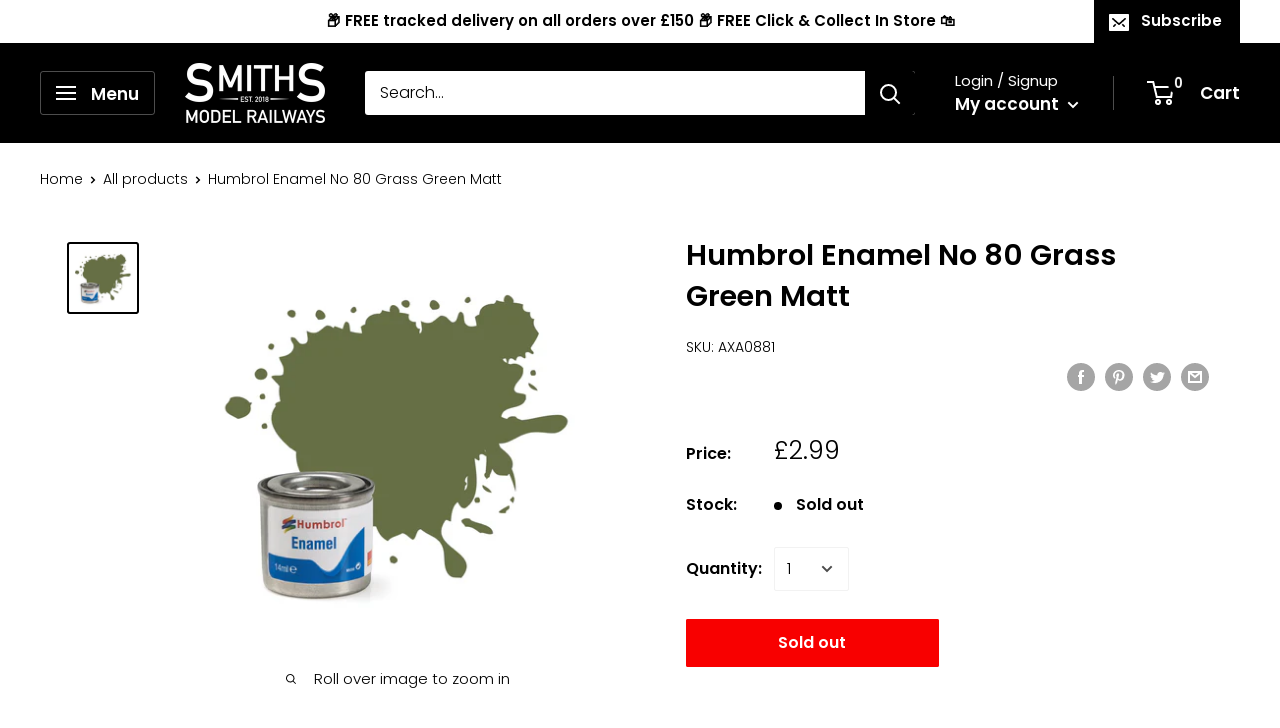

--- FILE ---
content_type: text/javascript
request_url: https://smithsmodelrailways.co.uk/cdn/shop/t/3/assets/custom.js?v=90373254691674712701600007712
body_size: -554
content:
//# sourceMappingURL=/cdn/shop/t/3/assets/custom.js.map?v=90373254691674712701600007712
